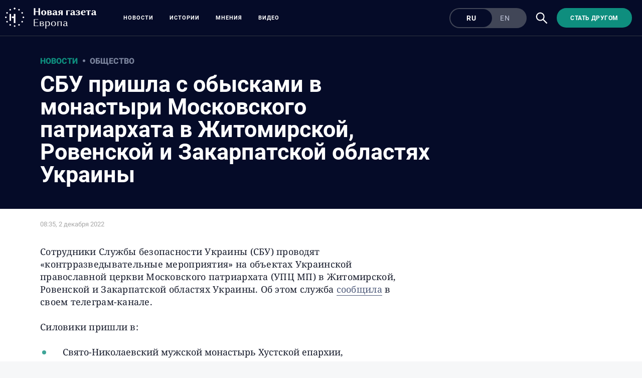

--- FILE ---
content_type: text/html; charset=utf-8
request_url: https://novayagazeta.eu/articles/2022/12/02/sbu-prishla-s-obyskami-v-monastyri-moskovskogo-patriarkhata-v-zhitomirskoi-rovenskoi-i-zakarpatskoi-oblastiakh-ukrainy-news
body_size: 12729
content:
<!DOCTYPE html>
<html itemscope="itemscope" itemtype="http://schema.org/WebSite" style="--appHeight:960px; --headerBottomPosition:60px;" xmlns="http://www.w3.org/1999/html"><head><script data-slug="2022/12/02/sbu-prishla-s-obyskami-v-monastyri-moskovskogo-patriarkhata-v-zhitomirskoi-rovenskoi-i-zakarpatskoi-oblastiakh-ukrainy-news" id="article-JSON-LD" type="application/ld+json">
    {
        "@context": "https://schema.org/",
        "@type": "NewsArticle",
        "mainEntityOfPage": {
            "@type": "WebPage",
            "@id": "https://novayagazeta.eu/articles/2022/12/02/sbu-prishla-s-obyskami-v-monastyri-moskovskogo-patriarkhata-v-zhitomirskoi-rovenskoi-i-zakarpatskoi-oblastiakh-ukrainy-news#article"
        },
        "headline": "СБУ пришла с обысками в монастыри Московского патриархата в Житомирской, Ровенской и Закарпатской областях Украины",
        "alternativeHeadline": "",
        "text": "Сотрудники Службы безопасности Украины (СБУ) проводят «контрразведывательные мероприятия» на объектах Украинской православной церкви Московского патриархата (УПЦ МП) в Житомирской, Ровенской и Закарпатской областях Украины. Об этом служба  сообщила  в своем телеграм-канале.",
		"keywords": "ng, сбу, Московский патриархат, обыски",
        "image": {
            "@type": "ImageObject",
            "url": "https://novayagazeta.eu/static/previews/2022/12/02/sbu-prishla-s-obyskami-v-monastyri-moskovskogo-patriarkhata-v-zhitomirskoi-rovenskoi-i-zakarpatskoi-oblastiakh-ukrainy-news.jpeg?v=0",
            "width": 1200,
            "height": 630
        },
        "author": {
            "@type": "Organization",
            "name": "Новая газета Европа",
            "url": "https://novayagazeta.eu"
        },
        "publisher": {
            "@type": "Organization",
            "name": "Новая газета Европа",
            "logo": {
                "@type": "ImageObject",
                "url": "https://novayagazeta.eu/logo_apple_touch_icon_europe.png",
                "width": 144,
                "height": 144
            }
        },
        "datePublished": "2022-12-02T08:35:00.000Z",
        "dateModified": "2022-12-02T08:35:00.000Z"
    }</script><title>СБУ пришла с обысками в монастыри Московского патриархата в Житомирской, Ровенской и Закарпатской областях Украины — Новая газета Европа</title><meta charset="utf-8"/><meta content="width=device-width,initial-scale=1" name="viewport"/><link href="https://novayagazeta.eu/feed/rss" rel="alternate" title="Новая газета Европа" type="application/rss+xml"/><link href="/favicon.ico" rel="icon"/><link href="/logo_apple_touch_icon_europe.png" rel="apple-touch-icon" sizes="180x180"/><link href="/favicon-europe-32x32.png" rel="icon" sizes="32x32" type="image/png"/><link href="/favicon-europe-16x16.png" rel="icon" sizes="16x16" type="image/png"/><link as="image" href="ic_mainLogo_europe_v3.svg" imagesizes="24x24" imagesrcset="/ic_mainLogo_europe_v3.svg" rel="preload" type="image/svg+xml"/><link as="image" href="ic_search_white_24dp_v3.svg" imagesizes="24x24" imagesrcset="/ic_search_white_24dp_v3.svg" rel="preload" type="image/svg+xml"/><link href="/manifest.json" rel="manifest"/><script>if("HyperRenderBot"!==window.navigator.userAgent){function gtag(){dataLayer.push(arguments)}!function(){var e=document.createElement("script");e.src="https://www.googletagmanager.com/gtag/js?id=G-EQTMJXQCWQ",e.defer=!0,document.head.appendChild(e)}(),window.dataLayer=window.dataLayer||[],gtag("js",new Date),gtag("config","G-EQTMJXQCWQ",{send_page_view:!1})}</script><script type="text/javascript">"HyperRenderBot"!==window.navigator.userAgent&&(!function(e,n){e[n]=e[n]||function(){(e[n].a=e[n].a||[]).push(arguments)},e[n].l=1*new Date}(window,"ym"),function(){var e=document.createElement("script");e.src="https://cdn.jsdelivr.net/npm/yandex-metrica-watch/tag.js",e.defer=!0,document.head.appendChild(e)}(),ym(88181985,"init",{clickmap:!0,trackLinks:!0,defer:!0,accurateTrackBounce:!0}))</script><noscript><div><img alt="" src="https://mc.yandex.ru/watch/88181985" style="position:absolute;left:-9999px"/></div></noscript><style>@font-face{font-family:Roboto;font-style:normal;font-weight:100;font-display:swap;src:url(/KFOkCnqEu92Fr1MmgVxMIzIFKw.woff2) format('woff2');unicode-range:U+0301,U+0400-045F,U+0490-0491,U+04B0-04B1,U+2116}@font-face{font-family:Roboto;font-style:normal;font-weight:100;font-display:swap;src:url(/KFOkCnqEu92Fr1MmgVxIIzIXKMny.woff2) format('woff2');unicode-range:U+0000-00FF,U+0131,U+0152-0153,U+02BB-02BC,U+02C6,U+02DA,U+02DC,U+2000-206F,U+2074,U+20AC,U+2122,U+2191,U+2193,U+2212,U+2215,U+FEFF,U+FFFD}@font-face{font-family:Roboto;font-style:normal;font-weight:300;font-display:swap;src:url(/KFOlCnqEu92Fr1MmSU5fABc4EsA.woff2) format('woff2');unicode-range:U+0301,U+0400-045F,U+0490-0491,U+04B0-04B1,U+2116}@font-face{font-family:Roboto;font-style:normal;font-weight:300;font-display:swap;src:url(/KFOlCnqEu92Fr1MmSU5fBBc4.woff2) format('woff2');unicode-range:U+0000-00FF,U+0131,U+0152-0153,U+02BB-02BC,U+02C6,U+02DA,U+02DC,U+0304,U+0308,U+0329,U+2000-206F,U+2074,U+20AC,U+2122,U+2191,U+2193,U+2212,U+2215,U+FEFF,U+FFFD}@font-face{font-family:Roboto;font-style:normal;font-weight:400;font-display:swap;src:url(/KFOmCnqEu92Fr1Mu5mxKKTU1Kvnz.woff2) format('woff2');unicode-range:U+0400-045F,U+0490-0491,U+04B0-04B1,U+2116}@font-face{font-family:Roboto;font-style:normal;font-weight:400;font-display:swap;src:url(/KFOmCnqEu92Fr1Mu4mxKKTU1Kg.woff2) format('woff2');unicode-range:U+0000-00FF,U+0131,U+0152-0153,U+02BB-02BC,U+02C6,U+02DA,U+02DC,U+2000-206F,U+2074,U+20AC,U+2122,U+2191,U+2193,U+2212,U+2215,U+FEFF,U+FFFD}@font-face{font-family:Roboto;font-style:normal;font-weight:500;font-display:swap;src:url(/KFOlCnqEu92Fr1MmEU9fABc4AMP6lbBP.woff2) format('woff2');unicode-range:U+0400-045F,U+0490-0491,U+04B0-04B1,U+2116}@font-face{font-family:Roboto;font-style:normal;font-weight:500;font-display:swap;src:url(/KFOlCnqEu92Fr1MmEU9fBBc4AMP6lQ.woff2) format('woff2');unicode-range:U+0000-00FF,U+0131,U+0152-0153,U+02BB-02BC,U+02C6,U+02DA,U+02DC,U+2000-206F,U+2074,U+20AC,U+2122,U+2191,U+2193,U+2212,U+2215,U+FEFF,U+FFFD}@font-face{font-family:Roboto;font-style:normal;font-weight:700;font-display:swap;src:url(/KFOlCnqEu92Fr1MmWUlfABc4EsA.woff2) format('woff2');unicode-range:U+0301,U+0400-045F,U+0490-0491,U+04B0-04B1,U+2116}@font-face{font-family:Roboto;font-style:normal;font-weight:700;font-display:swap;src:url(/KFOlCnqEu92Fr1MmWUlfBBc4.woff2) format('woff2');unicode-range:U+0000-00FF,U+0131,U+0152-0153,U+02BB-02BC,U+02C6,U+02DA,U+02DC,U+0304,U+0308,U+0329,U+2000-206F,U+2074,U+20AC,U+2122,U+2191,U+2193,U+2212,U+2215,U+FEFF,U+FFFD}@font-face{font-family:Roboto;font-style:normal;font-weight:900;font-display:swap;src:url(/KFOlCnqEu92Fr1MmYUtfABc4AMP6lbBP.woff2) format('woff2');unicode-range:U+0400-045F,U+0490-0491,U+04B0-04B1,U+2116}@font-face{font-family:Roboto;font-style:normal;font-weight:900;font-display:swap;src:url(/KFOlCnqEu92Fr1MmYUtfBBc4AMP6lQ.woff2) format('woff2');unicode-range:U+0000-00FF,U+0131,U+0152-0153,U+02BB-02BC,U+02C6,U+02DA,U+02DC,U+2000-206F,U+2074,U+20AC,U+2122,U+2191,U+2193,U+2212,U+2215,U+FEFF,U+FFFD}</style><link as="font" crossorigin="anonymous" href="/KFOlCnqEu92Fr1MmYUtfBBc4AMP6lQ.woff2" rel="preload" type="font/woff2"/><link as="font" crossorigin="anonymous" href="/KFOlCnqEu92Fr1MmSU5fABc4EsA.woff2" rel="preload" type="font/woff2"/><link as="font" crossorigin="anonymous" href="/KFOkCnqEu92Fr1MmgVxMIzIFKw.woff2" rel="preload" type="font/woff2"/><link as="font" crossorigin="anonymous" href="/KFOlCnqEu92Fr1MmWUlfABc4EsA.woff2" rel="preload" type="font/woff2"/><link as="font" crossorigin="anonymous" href="/KFOlCnqEu92Fr1MmSU5fBBc4.woff2" rel="preload" type="font/woff2"/><link as="font" crossorigin="anonymous" href="/KFOlCnqEu92Fr1MmYUtfABc4AMP6lbBP.woff2" rel="preload" type="font/woff2"/><link as="font" crossorigin="anonymous" href="/KFOlCnqEu92Fr1MmWUlfBBc4.woff2" rel="preload" type="font/woff2"/><link as="font" crossorigin="anonymous" href="/KFOlCnqEu92Fr1MmEU9fBBc4AMP6lQ.woff2" rel="preload" type="font/woff2"/><link as="font" crossorigin="anonymous" href="/KFOlCnqEu92Fr1MmEU9fABc4AMP6lbBP.woff2" rel="preload" type="font/woff2"/><link as="font" crossorigin="anonymous" href="/KFOmCnqEu92Fr1Mu4mxKKTU1Kg.woff2" rel="preload" type="font/woff2"/><link as="font" crossorigin="anonymous" href="/KFOmCnqEu92Fr1Mu5mxKKTU1Kvnz.woff2" rel="preload" type="font/woff2"/><link as="font" crossorigin="anonymous" href="/KFOkCnqEu92Fr1MmgVxIIzIXKMny.woff2" rel="preload" type="font/woff2"/><meta content="index,follow" name="robots"/><meta content="#ffffff" name="theme-color"/><meta content="summary_large_image" name="twitter:card"/><meta content="@novayagazeta_eu" name="twitter:site"/><meta content="@novayagazeta_eu" name="twitter:creator"/><meta content="no-referrer-when-downgrade" name="referrer"/><meta content="#ffffff" name="msapplication-TileColor"/><meta content="/logo_apple_touch_icon_europe.png" name="msapplication-TileImage"/><style>body{margin:0 auto}</style><script>window.yaContextCb=window.yaContextCb||[]</script><link href="/static/css/main.s531dwio9h.cb3c51a7.chunk.css" rel="stylesheet"/><script defer="defer" src="/static/js/client.s531dwio9h.8285c9a5.chunk.js"></script><style data-emotion="css" data-s=""></style><link as="font" crossorigin="anonymous" data-react-helmet="true" href="/RobotoFlex-VariableFont_GRAD,XTRA,YOPQ,YTAS,YTDE,YTFI,YTLC,YTUC,opsz,slnt,wdth,wght.woff2" rel="preload" type="font/woff2"/><link as="font" crossorigin="anonymous" data-react-helmet="true" href="/ga6faw1J5X9T9RW6j9bNfFIMZhhWnFTyNZIQD1-_P3vct-FG.woff2" rel="preload" type="font/woff2"/><link as="font" crossorigin="anonymous" data-react-helmet="true" href="/ga6faw1J5X9T9RW6j9bNfFIMZhhWnFTyNZIQD1-_P3_ctw.woff2" rel="preload" type="font/woff2"/><link as="font" crossorigin="anonymous" data-react-helmet="true" href="/ga6daw1J5X9T9RW6j9bNVls-hfgvz8JcMofYTYf0D33Esw.woff2" rel="preload" type="font/woff2"/><link as="font" crossorigin="anonymous" data-react-helmet="true" href="/ga6daw1J5X9T9RW6j9bNVls-hfgvz8JcMofYTYf3D33Esw.woff2" rel="preload" type="font/woff2"/><link as="font" crossorigin="anonymous" data-react-helmet="true" href="/ga6faw1J5X9T9RW6j9bNfFIMZhhWnFTyNZIQD1-_P3Lct-FG.woff2" rel="preload" type="font/woff2"/><link as="font" crossorigin="anonymous" data-react-helmet="true" href="/ga6faw1J5X9T9RW6j9bNfFIMZhhWnFTyNZIQD1-_P3Hct-FG.woff2" rel="preload" type="font/woff2"/><link as="font" crossorigin="anonymous" data-react-helmet="true" href="/ga6Kaw1J5X9T9RW6j9bNfFImbjC7XsdBMr8R.woff2" rel="preload" type="font/woff2"/><link as="font" crossorigin="anonymous" data-react-helmet="true" href="/ga6Kaw1J5X9T9RW6j9bNfFImajC7XsdBMg.woff2" rel="preload" type="font/woff2"/><link as="font" crossorigin="anonymous" data-react-helmet="true" href="/ga6Iaw1J5X9T9RW6j9bNfFMWaDq8fMVxMw.woff2" rel="preload" type="font/woff2"/><link as="font" crossorigin="anonymous" data-react-helmet="true" href="/ga6Iaw1J5X9T9RW6j9bNfFcWaDq8fMU.woff2" rel="preload" type="font/woff2"/><link as="font" crossorigin="anonymous" data-react-helmet="true" href="/ga6Law1J5X9T9RW6j9bNdOwzfROece9LOocoDg.woff2" rel="preload" type="font/woff2"/><link as="font" crossorigin="anonymous" data-react-helmet="true" href="/ga6Law1J5X9T9RW6j9bNdOwzfReece9LOoc.woff2" rel="preload" type="font/woff2"/><style data-react-helmet="true" suppresshydrationwarning="true">
          /* cyrillic */
          @font-face {
            font-family: 'Roboto Flex';
            font-style: normal;
            font-weight: 100 1000;
            font-stretch: 100%;
            font-display: swap;
            src: url(/RobotoFlex-VariableFont_GRAD,XTRA,YOPQ,YTAS,YTDE,YTFI,YTLC,YTUC,opsz,slnt,wdth,wght.woff2) format('woff2');
            unicode-range: U+0301, U+0400-045F, U+0490-0491, U+04B0-04B1, U+2116;
          }
          /* latin */
          @font-face {
            font-family: 'Roboto Flex';
            font-style: normal;
            font-weight: 100 1000;
            font-stretch: 100%;
            font-display: swap;
            src: url(/RobotoFlex-VariableFont_GRAD,XTRA,YOPQ,YTAS,YTDE,YTFI,YTLC,YTUC,opsz,slnt,wdth,wght.woff2) format('woff2');
            unicode-range: U+0000-00FF, U+0131, U+0152-0153, U+02BB-02BC, U+02C6, U+02DA, U+02DC, U+0304, U+0308, U+0329, U+2000-206F, U+2074, U+20AC, U+2122, U+2191, U+2193, U+2212, U+2215, U+FEFF, U+FFFD;
          }
			</style><style data-react-helmet="true">
                    /* cyrillic-ext */
                    @font-face {
                      font-family: 'Noto Serif';
                      font-style: italic;
                      font-weight: 400;
                      font-stretch: 100%;
                      src: url(/ga6faw1J5X9T9RW6j9bNfFIMZhhWnFTyNZIQD1-_P3Lct-FG.woff2) format('woff2');
                      unicode-range: U+0460-052F, U+1C80-1C88, U+20B4, U+2DE0-2DFF, U+A640-A69F, U+FE2E-FE2F;
                    }
                    /* cyrillic */
                    @font-face {
                      font-family: 'Noto Serif';
                      font-style: italic;
                      font-weight: 400;
                      font-display: swap;
                      src: url(/ga6Kaw1J5X9T9RW6j9bNfFImbjC7XsdBMr8R.woff2) format('woff2');
                      unicode-range: U+0400-045F, U+0490-0491, U+04B0-04B1, U+2116;
                    }
                    /* latin-ext */
                    @font-face {
                      font-family: 'Noto Serif';
                      font-style: italic;
                      font-weight: 400;
                      font-stretch: 100%;
                      src: url(/ga6faw1J5X9T9RW6j9bNfFIMZhhWnFTyNZIQD1-_P3Hct-FG.woff2) format('woff2');
                      unicode-range: U+0100-02AF, U+0304, U+0308, U+0329, U+1E00-1E9F, U+1EF2-1EFF, U+2020, U+20A0-20AB, U+20AD-20CF, U+2113, U+2C60-2C7F, U+A720-A7FF;
                    }
                
                    /* latin */
                    @font-face {
                      font-family: 'Noto Serif';
                      font-style: italic;
                      font-weight: 400;
                      font-display: swap;
                      src: url(/ga6Kaw1J5X9T9RW6j9bNfFImajC7XsdBMg.woff2) format('woff2');
                      unicode-range: U+0000-00FF, U+0131, U+0152-0153, U+02BB-02BC, U+02C6, U+02DA, U+02DC, U+2000-206F, U+2074, U+20AC, U+2122, U+2191, U+2193, U+2212, U+2215, U+FEFF, U+FFFD;
                    }
                    /* cyrillic-ext */
                    @font-face {
                      font-family: 'Noto Serif';
                      font-style: normal;
                      font-weight: 400;
                      font-stretch: 100%;
                      src: url(/ga6daw1J5X9T9RW6j9bNVls-hfgvz8JcMofYTYf3D33Esw.woff2) format('woff2');
                      unicode-range: U+0460-052F, U+1C80-1C88, U+20B4, U+2DE0-2DFF, U+A640-A69F, U+FE2E-FE2F;
                    }                
                    /* cyrillic */
                    @font-face {
                      font-family: 'Noto Serif';
                      font-style: normal;
                      font-weight: 400;
                      font-display: swap;
                      src: url(/ga6Iaw1J5X9T9RW6j9bNfFMWaDq8fMVxMw.woff2) format('woff2');
                      unicode-range: U+0400-045F, U+0490-0491, U+04B0-04B1, U+2116;
                    }
                    /* latin-ext */
                    @font-face {
                      font-family: 'Noto Serif';
                      font-style: normal;
                      font-weight: 400;
                      font-stretch: 100%;
                      src: url(/ga6daw1J5X9T9RW6j9bNVls-hfgvz8JcMofYTYf0D33Esw.woff2) format('woff2');
                      unicode-range: U+0100-02AF, U+0304, U+0308, U+0329, U+1E00-1E9F, U+1EF2-1EFF, U+2020, U+20A0-20AB, U+20AD-20CF, U+2113, U+2C60-2C7F, U+A720-A7FF;
                    }
                
                    /* latin */
                    @font-face {
                      font-family: 'Noto Serif';
                      font-style: normal;
                      font-weight: 400;
                      font-display: swap;
                      src: url(/ga6Iaw1J5X9T9RW6j9bNfFcWaDq8fMU.woff2) format('woff2');
                      unicode-range: U+0000-00FF, U+0131, U+0152-0153, U+02BB-02BC, U+02C6, U+02DA, U+02DC, U+2000-206F, U+2074, U+20AC, U+2122, U+2191, U+2193, U+2212, U+2215, U+FEFF, U+FFFD;
                    }
                    /* cyrillic */
                    @font-face {
                      font-family: 'Noto Serif';
                      font-style: italic;
                      font-weight: 700;
                      font-stretch: 100%;
                      src: url(/ga6faw1J5X9T9RW6j9bNfFIMZhhWnFTyNZIQD1-_P3vct-FG.woff2) format('woff2');
                      unicode-range: U+0301, U+0400-045F, U+0490-0491, U+04B0-04B1, U+2116;
                    }                
                    /* cyrillic */
                    @font-face {
                      font-family: 'Noto Serif';
                      font-style: normal;
                      font-weight: 700;
                      font-display: swap;
                      src: url(/ga6Law1J5X9T9RW6j9bNdOwzfROece9LOocoDg.woff2) format('woff2');
                      unicode-range: U+0400-045F, U+0490-0491, U+04B0-04B1, U+2116;
                    }
                    /* latin */
                    @font-face {
                      font-family: 'Noto Serif';
                      font-style: italic;
                      font-weight: 700;
                      font-stretch: 100%;
                      src: url(/ga6faw1J5X9T9RW6j9bNfFIMZhhWnFTyNZIQD1-_P3_ctw.woff2) format('woff2');
                      unicode-range: U+0000-00FF, U+0131, U+0152-0153, U+02BB-02BC, U+02C6, U+02DA, U+02DC, U+0304, U+0308, U+0329, U+2000-206F, U+2074, U+20AC, U+2122, U+2191, U+2193, U+2212, U+2215, U+FEFF, U+FFFD;
                    }
                
                    /* latin */
                    @font-face {
                      font-family: 'Noto Serif';
                      font-style: normal;
                      font-weight: 700;
                      font-display: swap;
                      src: url(/ga6Law1J5X9T9RW6j9bNdOwzfReece9LOoc.woff2) format('woff2');
                      unicode-range: U+0000-00FF, U+0131, U+0152-0153, U+02BB-02BC, U+02C6, U+02DA, U+02DC, U+2000-206F, U+2074, U+20AC, U+2122, U+2191, U+2193, U+2212, U+2215, U+FEFF, U+FFFD;
                    }
                    </style><link href="/static/css/575.s531dwio9h.b5b6b876.chunk.css" rel="stylesheet" type="text/css"/><link href="/static/css/4.s531dwio9h.ecd9bfb3.chunk.css" rel="stylesheet" type="text/css"/><link href="/static/css/71.s531dwio9h.9584440a.chunk.css" rel="stylesheet" type="text/css"/><link data-react-helmet="true" href="https://novayagazeta.eu/static/previews/2022/12/02/sbu-prishla-s-obyskami-v-monastyri-moskovskogo-patriarkhata-v-zhitomirskoi-rovenskoi-i-zakarpatskoi-oblastiakh-ukrainy-news.jpeg?v=0" rel="image_src"/><link data-react-helmet="true" href="https://novayagazeta.eu/articles/2022/12/02/sbu-prishla-s-obyskami-v-monastyri-moskovskogo-patriarkhata-v-zhitomirskoi-rovenskoi-i-zakarpatskoi-oblastiakh-ukrainy-news" hreflang="ru" rel="alternate"/><link data-react-helmet="true" href="https://novayagazeta.eu/amp/articles/2022/12/02/sbu-prishla-s-obyskami-v-monastyri-moskovskogo-patriarkhata-v-zhitomirskoi-rovenskoi-i-zakarpatskoi-oblastiakh-ukrainy-news" rel="amphtml"/><link data-react-helmet="true" href="https://novayagazeta.eu/articles/2022/12/02/sbu-prishla-s-obyskami-v-monastyri-moskovskogo-patriarkhata-v-zhitomirskoi-rovenskoi-i-zakarpatskoi-oblastiakh-ukrainy-news" rel="canonical"/><meta content="Новая газета Европа" data-react-helmet="true" property="og:site_name"/><meta content="ru_RU" data-react-helmet="true" property="og:locale"/><meta content="ru" data-react-helmet="true" http-equiv="Content-language"/><meta content="article" data-react-helmet="true" property="og:type"/><meta content="https://novayagazeta.eu/static/previews/2022/12/02/sbu-prishla-s-obyskami-v-monastyri-moskovskogo-patriarkhata-v-zhitomirskoi-rovenskoi-i-zakarpatskoi-oblastiakh-ukrainy-news.jpeg?v=0" data-react-helmet="true" itemprop="image"/><meta content="https://novayagazeta.eu/static/previews/2022/12/02/sbu-prishla-s-obyskami-v-monastyri-moskovskogo-patriarkhata-v-zhitomirskoi-rovenskoi-i-zakarpatskoi-oblastiakh-ukrainy-news.jpeg?v=0" data-react-helmet="true" name="twitter:image"/><meta content="https://novayagazeta.eu/static/previews/2022/12/02/sbu-prishla-s-obyskami-v-monastyri-moskovskogo-patriarkhata-v-zhitomirskoi-rovenskoi-i-zakarpatskoi-oblastiakh-ukrainy-news.jpeg?v=0" data-react-helmet="true" property="og:image"/><meta content="1200" data-react-helmet="true" property="og:image:width"/><meta content="630" data-react-helmet="true" property="og:image:height"/><meta content="СБУ пришла с обысками в монастыри Московского патриархата в Житомирской, Ровенской и Закарпатской областях Украины — Новая газета Европа" data-react-helmet="true" property="og:long_title"/><meta content="СБУ пришла с обысками в монастыри Московского патриархата в Житомирской, Ровенской и Закарпатской областях Украины — Новая газета Европа" data-react-helmet="true" name="twitter:title"/><meta content="СБУ пришла с обысками в монастыри Московского патриархата в Житомирской, Ровенской и Закарпатской областях Украины — Новая газета Европа" data-react-helmet="true" property="og:title"/><meta content="Сотрудники Службы безопасности Украины (СБУ) проводят «контрразведывательные мероприятия» на объектах Украинской православной церкви Московского патриархата (УПЦ МП) в Житомирской, Ровенской и Закарпатской областях Украины. Об этом служба  сообщила  в своем телеграм-канале." data-react-helmet="true" name="twitter:description"/><meta content="Сотрудники Службы безопасности Украины (СБУ) проводят «контрразведывательные мероприятия» на объектах Украинской православной церкви Московского патриархата (УПЦ МП) в Житомирской, Ровенской и Закарпатской областях Украины. Об этом служба  сообщила  в своем телеграм-канале." data-react-helmet="true" name="description"/><meta content="Сотрудники Службы безопасности Украины (СБУ) проводят «контрразведывательные мероприятия» на объектах Украинской православной церкви Московского патриархата (УПЦ МП) в Житомирской, Ровенской и Закарпатской областях Украины. Об этом служба  сообщила  в своем телеграм-канале." data-react-helmet="true" property="og:description"/><meta content="https://novayagazeta.eu/articles/2022/12/02/sbu-prishla-s-obyskami-v-monastyri-moskovskogo-patriarkhata-v-zhitomirskoi-rovenskoi-i-zakarpatskoi-oblastiakh-ukrainy-news" data-react-helmet="true" property="og:url"/><meta content="https://novayagazeta.eu/articles/2022/12/02/sbu-prishla-s-obyskami-v-monastyri-moskovskogo-patriarkhata-v-zhitomirskoi-rovenskoi-i-zakarpatskoi-oblastiakh-ukrainy-news" data-react-helmet="true" name="url"/><meta content="https://novayagazeta.eu/articles/2022/12/02/sbu-prishla-s-obyskami-v-monastyri-moskovskogo-patriarkhata-v-zhitomirskoi-rovenskoi-i-zakarpatskoi-oblastiakh-ukrainy-news" data-react-helmet="true" name="identifier-URL"/><meta content="ng, сбу, Московский патриархат, обыски" data-react-helmet="true" name="keywords"/><meta content="1669970100000" data-react-helmet="true" property="article:published_time"/><meta content="Новости" data-react-helmet="true" name="genre"/><style type="text/css">.transform-component-module_wrapper__7HFJe {
  position: relative;
  width: -moz-fit-content;
  width: fit-content;
  height: -moz-fit-content;
  height: fit-content;
  overflow: hidden;
  -webkit-touch-callout: none; /* iOS Safari */
  -webkit-user-select: none; /* Safari */
  -khtml-user-select: none; /* Konqueror HTML */
  -moz-user-select: none; /* Firefox */
  -ms-user-select: none; /* Internet Explorer/Edge */
  user-select: none;
  margin: 0;
  padding: 0;
}
.transform-component-module_content__uCDPE {
  display: flex;
  flex-wrap: wrap;
  width: -moz-fit-content;
  width: fit-content;
  height: -moz-fit-content;
  height: fit-content;
  margin: 0;
  padding: 0;
  transform-origin: 0% 0%;
}
.transform-component-module_content__uCDPE img {
  pointer-events: none;
}
</style></head><body><script id="__SERVER_DATA__" type="application/json">%7B%22mutations%22%3A%5B%5D%2C%22queries%22%3A%5B%7B%22state%22%3A%7B%22data%22%3A%7B%7D%2C%22dataUpdateCount%22%3A1%2C%22dataUpdatedAt%22%3A1767370345098%2C%22error%22%3Anull%2C%22errorUpdateCount%22%3A0%2C%22errorUpdatedAt%22%3A0%2C%22fetchFailureCount%22%3A0%2C%22fetchFailureReason%22%3Anull%2C%22fetchMeta%22%3Anull%2C%22isInvalidated%22%3Afalse%2C%22status%22%3A%22success%22%2C%22fetchStatus%22%3A%22idle%22%7D%2C%22queryKey%22%3A%5B%22meta%22%5D%2C%22queryHash%22%3A%22%5B%5C%22meta%5C%22%5D%22%7D%2C%7B%22state%22%3A%7B%22data%22%3A%7B%22title%22%3A%22%3Cp%3E%D0%A1%D0%91%D0%A3%20%D0%BF%D1%80%D0%B8%D1%88%D0%BB%D0%B0%20%D1%81%20%D0%BE%D0%B1%D1%8B%D1%81%D0%BA%D0%B0%D0%BC%D0%B8%20%D0%B2%20%D0%BC%D0%BE%D0%BD%D0%B0%D1%81%D1%82%D1%8B%D1%80%D0%B8%20%D0%9C%D0%BE%D1%81%D0%BA%D0%BE%D0%B2%D1%81%D0%BA%D0%BE%D0%B3%D0%BE%20%D0%BF%D0%B0%D1%82%D1%80%D0%B8%D0%B0%D1%80%D1%85%D0%B0%D1%82%D0%B0%20%D0%B2%20%D0%96%D0%B8%D1%82%D0%BE%D0%BC%D0%B8%D1%80%D1%81%D0%BA%D0%BE%D0%B9%2C%20%D0%A0%D0%BE%D0%B2%D0%B5%D0%BD%D1%81%D0%BA%D0%BE%D0%B9%20%D0%B8%20%D0%97%D0%B0%D0%BA%D0%B0%D1%80%D0%BF%D0%B0%D1%82%D1%81%D0%BA%D0%BE%D0%B9%20%D0%BE%D0%B1%D0%BB%D0%B0%D1%81%D1%82%D1%8F%D1%85%20%D0%A3%D0%BA%D1%80%D0%B0%D0%B8%D0%BD%D1%8B%3C%2Fp%3E%22%2C%22subtitle%22%3Anull%2C%22slug%22%3A%222022%2F12%2F02%2Fsbu-prishla-s-obyskami-v-monastyri-moskovskogo-patriarkhata-v-zhitomirskoi-rovenskoi-i-zakarpatskoi-oblastiakh-ukrainy-news%22%2C%22lang%22%3A%22ru%22%2C%22typeDisplayName%22%3A%22%D0%9D%D0%BE%D0%B2%D0%BE%D1%81%D1%82%D1%8C%22%2C%22version%22%3A0%2C%22titleSocial%22%3A%22%22%2C%22titlePictureOfTheDay%22%3A%22%22%2C%22subtitlePictureOfTheDay%22%3Anull%2C%22backgroundUrl%22%3Anull%2C%22previewUrl%22%3A%22https%3A%2F%2Fnovayagazeta.eu%2Fstatic%2Frecords%2Fb0e2b944332643fbb10a9acd64ce6218.webp%22%2C%22metaPreviewHeight%22%3A630%2C%22metaPreviewWidth%22%3A1200%2C%22previewCaption%22%3A%22%22%2C%22previewUrlSocial%22%3Anull%2C%22previewUrlAnimated%22%3A%22%22%2C%22lead%22%3A%22%22%2C%22typeId%22%3A%22novost%22%2C%22typeRubricId%22%3A%22obshhestvo%22%2C%22typeRubricDisplayName%22%3A%22%D0%9E%D0%B1%D1%89%D0%B5%D1%81%D1%82%D0%B2%D0%BE%22%2C%22typeGenreId%22%3A%22novosti%22%2C%22typeGenreDisplayName%22%3A%22%D0%9D%D0%BE%D0%B2%D0%BE%D1%81%D1%82%D0%B8%22%2C%22authors%22%3A%5B%5D%2C%22tags%22%3A%5B%22ng%22%2C%22%D1%81%D0%B1%D1%83%22%2C%22%D0%9C%D0%BE%D1%81%D0%BA%D0%BE%D0%B2%D1%81%D0%BA%D0%B8%D0%B9%20%D0%BF%D0%B0%D1%82%D1%80%D0%B8%D0%B0%D1%80%D1%85%D0%B0%D1%82%22%2C%22%D0%BE%D0%B1%D1%8B%D1%81%D0%BA%D0%B8%22%5D%2C%22podcastId%22%3Anull%2C%22newspaperReleaseId%22%3A%22%22%2C%22themesAttachedId%22%3A%5B%5D%2C%22themes%22%3A%5B%5D%2C%22partnersTitle%22%3Anull%2C%22flags%22%3A%5B%5D%2C%22isImportant%22%3Afalse%2C%22isActive%22%3Atrue%2C%22isPreviewHidden%22%3Atrue%2C%22isYandexZenHidden%22%3Atrue%2C%22isYandexNewsHidden%22%3Afalse%2C%22isAdHidden%22%3Afalse%2C%22customGenre%22%3Anull%2C%22body%22%3A%5B%7B%22type%22%3A%22text%22%2C%22data%22%3A%22%3Cp%3E%D0%A1%D0%BE%D1%82%D1%80%D1%83%D0%B4%D0%BD%D0%B8%D0%BA%D0%B8%20%D0%A1%D0%BB%D1%83%D0%B6%D0%B1%D1%8B%20%D0%B1%D0%B5%D0%B7%D0%BE%D0%BF%D0%B0%D1%81%D0%BD%D0%BE%D1%81%D1%82%D0%B8%20%D0%A3%D0%BA%D1%80%D0%B0%D0%B8%D0%BD%D1%8B%20(%D0%A1%D0%91%D0%A3)%20%D0%BF%D1%80%D0%BE%D0%B2%D0%BE%D0%B4%D1%8F%D1%82%20%C2%AB%D0%BA%D0%BE%D0%BD%D1%82%D1%80%D1%80%D0%B0%D0%B7%D0%B2%D0%B5%D0%B4%D1%8B%D0%B2%D0%B0%D1%82%D0%B5%D0%BB%D1%8C%D0%BD%D1%8B%D0%B5%20%D0%BC%D0%B5%D1%80%D0%BE%D0%BF%D1%80%D0%B8%D1%8F%D1%82%D0%B8%D1%8F%C2%BB%20%D0%BD%D0%B0%20%D0%BE%D0%B1%D1%8A%D0%B5%D0%BA%D1%82%D0%B0%D1%85%20%D0%A3%D0%BA%D1%80%D0%B0%D0%B8%D0%BD%D1%81%D0%BA%D0%BE%D0%B9%20%D0%BF%D1%80%D0%B0%D0%B2%D0%BE%D1%81%D0%BB%D0%B0%D0%B2%D0%BD%D0%BE%D0%B9%20%D1%86%D0%B5%D1%80%D0%BA%D0%B2%D0%B8%20%D0%9C%D0%BE%D1%81%D0%BA%D0%BE%D0%B2%D1%81%D0%BA%D0%BE%D0%B3%D0%BE%20%D0%BF%D0%B0%D1%82%D1%80%D0%B8%D0%B0%D1%80%D1%85%D0%B0%D1%82%D0%B0%20(%D0%A3%D0%9F%D0%A6%20%D0%9C%D0%9F)%20%D0%B2%20%D0%96%D0%B8%D1%82%D0%BE%D0%BC%D0%B8%D1%80%D1%81%D0%BA%D0%BE%D0%B9%2C%20%D0%A0%D0%BE%D0%B2%D0%B5%D0%BD%D1%81%D0%BA%D0%BE%D0%B9%20%D0%B8%20%D0%97%D0%B0%D0%BA%D0%B0%D1%80%D0%BF%D0%B0%D1%82%D1%81%D0%BA%D0%BE%D0%B9%20%D0%BE%D0%B1%D0%BB%D0%B0%D1%81%D1%82%D1%8F%D1%85%20%D0%A3%D0%BA%D1%80%D0%B0%D0%B8%D0%BD%D1%8B.%20%D0%9E%D0%B1%20%D1%8D%D1%82%D0%BE%D0%BC%20%D1%81%D0%BB%D1%83%D0%B6%D0%B1%D0%B0%20%3Ca%20href%3D%5C%22https%3A%2F%2Ft.me%2FSBUkr%2F6047%5C%22%3E%D1%81%D0%BE%D0%BE%D0%B1%D1%89%D0%B8%D0%BB%D0%B0%3C%2Fa%3E%20%D0%B2%20%D1%81%D0%B2%D0%BE%D0%B5%D0%BC%20%D1%82%D0%B5%D0%BB%D0%B5%D0%B3%D1%80%D0%B0%D0%BC-%D0%BA%D0%B0%D0%BD%D0%B0%D0%BB%D0%B5.%3C%2Fp%3E%5Cn%3Cp%3E%D0%A1%D0%B8%D0%BB%D0%BE%D0%B2%D0%B8%D0%BA%D0%B8%20%D0%BF%D1%80%D0%B8%D1%88%D0%BB%D0%B8%20%D0%B2%3A%3C%2Fp%3E%5Cn%3Cul%3E%5Cn%20%20%3Cli%3E%D0%A1%D0%B2%D1%8F%D1%82%D0%BE-%D0%9D%D0%B8%D0%BA%D0%BE%D0%BB%D0%B0%D0%B5%D0%B2%D1%81%D0%BA%D0%B8%D0%B9%20%D0%BC%D1%83%D0%B6%D1%81%D0%BA%D0%BE%D0%B9%20%D0%BC%D0%BE%D0%BD%D0%B0%D1%81%D1%82%D1%8B%D1%80%D1%8C%20%D0%A5%D1%83%D1%81%D1%82%D1%81%D0%BA%D0%BE%D0%B9%20%D0%B5%D0%BF%D0%B0%D1%80%D1%85%D0%B8%D0%B8%2C%26nbsp%3B%3C%2Fli%3E%5Cn%20%20%3Cli%3E%D0%A1%D0%B2%D1%8F%D1%82%D0%BE-%D0%90%D0%BD%D0%B0%D1%81%D1%82%D0%B0%D1%81%D0%B8%D0%B5%D0%B2%D1%81%D0%BA%D0%B8%D0%B9%20%D1%81%D1%82%D0%B0%D0%B2%D1%80%D0%BE%D0%BF%D0%B8%D0%B3%D0%B8%D0%B0%D0%BB%D1%8C%D0%BD%D1%8B%D0%B9%20%D0%B6%D0%B5%D0%BD%D1%81%D0%BA%D0%B8%D0%B9%20%D0%BC%D0%BE%D0%BD%D0%B0%D1%81%D1%82%D1%8B%D1%80%D1%8C%2C%26nbsp%3B%3C%2Fli%3E%5Cn%20%20%3Cli%3E%D0%A1%D0%B2%D1%8F%D1%82%D0%BE-%D0%90%D0%BD%D0%B0%D1%81%D1%82%D0%B0%D1%81%D0%B8%D0%B5%D0%B2%D1%81%D0%BA%D0%B8%D0%B9%20%D1%81%D1%82%D0%B0%D0%B2%D1%80%D0%BE%D0%BF%D0%B8%D0%B3%D0%B8%D0%B0%D0%BB%D1%8C%D0%BD%D1%8B%D0%B9%20%D0%B6%D0%B5%D0%BD%D1%81%D0%BA%D0%B8%D0%B9%20%D0%BC%D0%BE%D0%BD%D0%B0%D1%81%D1%82%D1%8B%D1%80%D1%8C%2C%26nbsp%3B%3C%2Fli%3E%5Cn%20%20%3Cli%3E%D0%A1%D1%82%D0%B0%D0%B2%D1%80%D0%BE%D0%BF%D0%B8%D0%B3%D0%B8%D0%B0%D0%BB%D1%8C%D0%BD%D1%8B%D0%B9%20%D0%B6%D0%B5%D0%BD%D1%81%D0%BA%D0%B8%D0%B9%20%D0%BC%D0%BE%D0%BD%D0%B0%D1%81%D1%82%D1%8B%D1%80%D1%8C%20%D0%B2%20%D1%87%D0%B5%D1%81%D1%82%D1%8C%20%D0%90%D1%84%D0%BE%D0%BD%D1%81%D0%BA%D0%BE%D0%B9%20%D0%B8%D0%BA%D0%BE%D0%BD%D1%8B%20%D0%91%D0%BE%D0%B6%D0%B8%D0%B5%D0%B9%20%D0%9C%D0%B0%D1%82%D0%B5%D1%80%D0%B8%2C%26nbsp%3B%3C%2Fli%3E%5Cn%20%20%3Cli%3E%D0%A0%D0%BE%D0%B2%D0%B5%D0%BD%D1%81%D0%BA%D0%BE-%D0%9E%D1%81%D1%82%D1%80%D0%BE%D0%B6%D1%81%D0%BA%D1%83%D1%8E%20%D0%B5%D0%BF%D0%B0%D1%80%D1%85%D0%B8%D1%8E%2C%26nbsp%3B%3C%2Fli%3E%5Cn%20%20%3Cli%3E%D0%93%D0%BE%D1%80%D0%BE%D0%B4%D0%BE%D0%BA%D1%81%D0%BA%D0%B8%D0%B9%20%D0%B6%D0%B5%D0%BD%D1%81%D0%BA%D0%B8%D0%B9%20%D0%BC%D0%BE%D0%BD%D0%B0%D1%81%D1%82%D1%8B%D1%80%D1%8C%2C%20%D0%A1%D0%B2%D1%8F%D1%82%D0%BE-%D0%93%D0%B5%D0%BE%D1%80%D0%B3%D0%B8%D0%B5%D0%B2%D1%81%D0%BA%D0%BE%D0%B5%20%D0%BF%D0%BE%D0%B4%D0%B2%D0%BE%D1%80%D1%8C%D0%B5%2C%26nbsp%3B%3C%2Fli%3E%5Cn%20%20%3Cli%3E%D0%A5%D1%80%D0%B0%D0%BC%20%D0%B2%D1%81%D0%B5%D1%85%20%D0%92%D0%BE%D0%BB%D1%8B%D0%BD%D1%81%D0%BA%D0%B8%D1%85%20%D0%A1%D0%B2%D1%8F%D1%82%D1%8B%D1%85%2C%26nbsp%3B%3C%2Fli%3E%5Cn%20%20%3Cli%3E%D0%A1%D0%B2%D1%8F%D1%82%D0%BE-%D0%92%D0%BE%D1%81%D0%BA%D1%80%D0%B5%D1%81%D0%B5%D0%BD%D1%81%D0%BA%D0%B8%D0%B9%20%D1%85%D1%80%D0%B0%D0%BC%2C%3C%2Fli%3E%5Cn%20%20%3Cli%3E%D0%A1%D0%B2%D1%8F%D1%82%D0%BE-%D0%A3%D1%81%D0%BF%D0%B5%D0%BD%D1%81%D0%BA%D0%B8%D0%B9%20%D1%85%D1%80%D0%B0%D0%BC.%3C%2Fli%3E%5Cn%3C%2Ful%3E%22%7D%2C%7B%22type%22%3A%22image%2Fsingle%22%2C%22data%22%3A%22%3Cp%3E%D0%A4%D0%BE%D1%82%D0%BE%3A%20%D0%A1%D0%91%D0%A3%20%2F%20%D1%82%D0%B5%D0%BB%D0%B5%D0%B3%D1%80%D0%B0%D0%BC-%D0%BA%D0%B0%D0%BD%D0%B0%D0%BB%3C%2Fp%3E%22%2C%22previewUrl%22%3A%22https%3A%2F%2Fnovayagazeta.eu%2Fstatic%2Frecords%2F918b6a1e5b4d4943a718c1a27849d55e.webp%22%2C%22wrap%22%3A%22-1%22%2C%22width%22%3A853%2C%22height%22%3A1280%7D%2C%7B%22type%22%3A%22text%22%2C%22data%22%3A%22%3Cp%3E%C2%AB%D0%9C%D0%B5%D1%80%D0%BE%D0%BF%D1%80%D0%B8%D1%8F%D1%82%D0%B8%D1%8F%20%D0%BF%D1%80%D0%BE%D0%B2%D0%BE%D0%B4%D1%8F%D1%82%D1%81%D1%8F%20%D1%81%D0%BE%D0%B2%D0%BC%D0%B5%D1%81%D1%82%D0%BD%D0%BE%20%D1%81%20%D0%9D%D0%B0%D1%86%D0%B8%D0%BE%D0%BD%D0%B0%D0%BB%D1%8C%D0%BD%D0%BE%D0%B9%20%D0%BF%D0%BE%D0%BB%D0%B8%D1%86%D0%B8%D0%B5%D0%B9%20%D0%B8%20%D0%9D%D0%B0%D1%86%D0%B8%D0%BE%D0%BD%D0%B0%D0%BB%D1%8C%D0%BD%D0%BE%D0%B9%20%D0%B3%D0%B2%D0%B0%D1%80%D0%B4%D0%B8%D0%B5%D0%B9%20%D0%B2%20%D1%80%D0%B0%D0%BC%D0%BA%D0%B0%D1%85%20%D1%81%D0%B8%D1%81%D1%82%D0%B5%D0%BC%D0%BD%D0%BE%D0%B9%20%D1%80%D0%B0%D0%B1%D0%BE%D1%82%D1%8B%20%D0%A1%D0%BB%D1%83%D0%B6%D0%B1%D1%8B%20%D0%B1%D0%B5%D0%B7%D0%BE%D0%BF%D0%B0%D1%81%D0%BD%D0%BE%D1%81%D1%82%D0%B8%20%D0%A3%D0%BA%D1%80%D0%B0%D0%B8%D0%BD%D1%8B%20%D0%BF%D0%BE%20%D0%BF%D1%80%D0%BE%D1%82%D0%B8%D0%B2%D0%BE%D0%B4%D0%B5%D0%B9%D1%81%D1%82%D0%B2%D0%B8%D1%8E%20%D0%BF%D0%BE%D0%B4%D1%80%D1%8B%D0%B2%D0%BD%D0%BE%D0%B9%20%D0%B4%D0%B5%D1%8F%D1%82%D0%B5%D0%BB%D1%8C%D0%BD%D0%BE%D1%81%D1%82%D0%B8%20%D1%80%D0%BE%D1%81%D1%81%D0%B8%D0%B9%D1%81%D0%BA%D0%B8%D1%85%20%D1%81%D0%BF%D0%B5%D1%86%D1%81%D0%BB%D1%83%D0%B6%D0%B1%20%D0%B2%20%D0%BD%D0%B0%D1%88%D0%B5%D0%BC%20%D0%B3%D0%BE%D1%81%D1%83%D0%B4%D0%B0%D1%80%D1%81%D1%82%D0%B2%D0%B5%C2%BB%2C%20%E2%80%94%20%D0%BE%D1%82%D1%87%D0%B8%D1%82%D0%B0%D0%BB%D0%B8%D1%81%D1%8C%20%D0%B2%20%D0%B2%D0%B5%D0%B4%D0%BE%D0%BC%D1%81%D1%82%D0%B2%D0%B5.%3C%2Fp%3E%22%7D%2C%7B%22type%22%3A%22image%2Fsingle%22%2C%22data%22%3A%22%3Cp%3E%D0%A4%D0%BE%D1%82%D0%BE%3A%20%D0%A1%D0%91%D0%A3%20%2F%20%D1%82%D0%B5%D0%BB%D0%B5%D0%B3%D1%80%D0%B0%D0%BC-%D0%BA%D0%B0%D0%BD%D0%B0%D0%BB%3C%2Fp%3E%22%2C%22previewUrl%22%3A%22https%3A%2F%2Fnovayagazeta.eu%2Fstatic%2Frecords%2F3ac0f0e2879f41faa3e0b4f5720c42b2.webp%22%2C%22wrap%22%3A%22-1%22%2C%22width%22%3A1200%2C%22height%22%3A799%7D%2C%7B%22type%22%3A%22text%22%2C%22data%22%3A%22%3Cp%3E%D0%92%20%D1%81%D0%BB%D1%83%D0%B6%D0%B1%D0%B5%20%D0%B4%D0%BE%D0%B1%D0%B0%D0%B2%D0%B8%D0%BB%D0%B8%2C%20%D1%87%D1%82%D0%BE%2C%20%C2%AB%D1%83%D1%87%D0%B8%D1%82%D1%8B%D0%B2%D0%B0%D1%8F%20%D0%B2%D0%BE%D0%BE%D1%80%D1%83%D0%B6%D0%B5%D0%BD%D0%BD%D1%83%D1%8E%20%D0%B0%D0%B3%D1%80%D0%B5%D1%81%D1%81%D0%B8%D1%8E%20%D0%A0%D0%A4%C2%BB%2C%20%D0%BC%D0%B5%D1%80%D0%BE%D0%BF%D1%80%D0%B8%D1%8F%D1%82%D0%B8%D1%8F%20%D0%BF%D1%80%D0%BE%D0%B2%D0%BE%D0%B4%D1%8F%D1%82%D1%81%D1%8F%20%D0%B2%20%D1%82%D0%BE%D0%BC%20%D1%87%D0%B8%D1%81%D0%BB%D0%B5%20%D0%B4%D0%BB%D1%8F%20%D0%BF%D1%80%D0%B5%D0%B4%D0%BE%D1%82%D0%B2%D1%80%D0%B0%D1%89%D0%B5%D0%BD%D0%B8%D1%8F%20%D0%B8%D1%81%D0%BF%D0%BE%D0%BB%D1%8C%D0%B7%D0%BE%D0%B2%D0%B0%D0%BD%D0%B8%D1%8F%20%D1%80%D0%B5%D0%BB%D0%B8%D0%B3%D0%B8%D0%BE%D0%B7%D0%BD%D1%8B%D1%85%20%D0%BE%D0%B1%D1%89%D0%B8%D0%BD%20%D0%B2%20%D0%BA%D0%B0%D1%87%D0%B5%D1%81%D1%82%D0%B2%D0%B5%20%D1%8F%D1%87%D0%B5%D0%B9%D0%BA%D0%B8%20%C2%AB%D1%80%D1%83%D1%81%D1%81%D0%BA%D0%BE%D0%B3%D0%BE%20%D0%BC%D0%B8%D1%80%D0%B0%C2%BB%20%D0%B8%20%D0%B7%D0%B0%D1%89%D0%B8%D1%82%D1%8B%20%D0%BD%D0%B0%D1%81%D0%B5%D0%BB%D0%B5%D0%BD%D0%B8%D1%8F%20%D0%BE%D1%82%20%D0%BF%D1%80%D0%BE%D0%B2%D0%BE%D0%BA%D0%B0%D1%86%D0%B8%D0%B9%20%D0%B8%20%D1%82%D0%B5%D1%80%D1%80%D0%BE%D1%80%D0%B8%D1%81%D1%82%D0%B8%D1%87%D0%B5%D1%81%D0%BA%D0%B8%D1%85%20%D0%B0%D0%BA%D1%82%D0%BE%D0%B2.%26nbsp%3B%3C%2Fp%3E%5Cn%3Cp%3E%D0%9F%D1%80%D0%B0%D0%B2%D0%BE%D0%BE%D1%85%D1%80%D0%B0%D0%BD%D0%B8%D1%82%D0%B5%D0%BB%D0%B8%20%D0%BF%D1%80%D0%B8%20%D1%83%D1%87%D0%B0%D1%81%D1%82%D0%B8%D0%B8%20%D0%BF%D1%80%D0%B5%D0%B4%D1%81%D1%82%D0%B0%D0%B2%D0%B8%D1%82%D0%B5%D0%BB%D0%B5%D0%B9%20%D1%86%D0%B5%D1%80%D0%BA%D0%B2%D0%B8%20%D0%BF%D1%80%D0%BE%D0%B2%D0%BE%D0%B4%D1%8F%D1%82%20%D0%BE%D1%81%D0%BC%D0%BE%D1%82%D1%80%20%D1%82%D0%B5%D1%80%D1%80%D0%B8%D1%82%D0%BE%D1%80%D0%B8%D0%B8%20%D0%B8%20%D0%BF%D0%BE%D0%BC%D0%B5%D1%89%D0%B5%D0%BD%D0%B8%D0%B9%20%C2%AB%D0%B4%D0%BB%D1%8F%20%D0%B2%D1%8B%D1%8F%D0%B2%D0%BB%D0%B5%D0%BD%D0%B8%D1%8F%20%D0%BB%D0%B8%D1%86%2C%20%D0%BF%D1%80%D0%B8%D1%87%D0%B0%D1%81%D1%82%D0%BD%D1%8B%D1%85%20%D0%BA%20%D0%BF%D1%80%D0%BE%D1%82%D0%B8%D0%B2%D0%BE%D0%BF%D1%80%D0%B0%D0%B2%D0%BD%D0%BE%D0%B9%20%D0%B4%D0%B5%D1%8F%D1%82%D0%B5%D0%BB%D1%8C%D0%BD%D0%BE%D1%81%D1%82%D0%B8%20%D0%B2%20%D1%83%D1%89%D0%B5%D1%80%D0%B1%20%D0%B3%D0%BE%D1%81%D1%83%D0%B4%D0%B0%D1%80%D1%81%D1%82%D0%B2%D0%B5%D0%BD%D0%BD%D0%BE%D0%BC%D1%83%20%D1%81%D1%83%D0%B2%D0%B5%D1%80%D0%B5%D0%BD%D0%B8%D1%82%D0%B5%D1%82%D1%83%20%D0%A3%D0%BA%D1%80%D0%B0%D0%B8%D0%BD%D1%8B%20%D0%B8%20%D0%BF%D1%80%D0%B5%D0%B4%D0%BC%D0%B5%D1%82%D0%BE%D0%B2%2C%20%D0%B7%D0%B0%D0%BF%D1%80%D0%B5%D1%89%D0%B5%D0%BD%D0%BD%D1%8B%D1%85%20%D0%BA%20%D0%BE%D0%B1%D1%80%D0%B0%D1%89%D0%B5%D0%BD%D0%B8%D1%8E%C2%BB%2C%20%D0%BE%D1%82%D1%87%D0%B8%D1%82%D0%B0%D0%BB%D0%B8%D1%81%D1%8C%20%D0%B2%20%D1%81%D0%BB%D1%83%D0%B6%D0%B1%D0%B5.%3C%2Fp%3E%22%7D%2C%7B%22type%22%3A%22image%2Fsingle%22%2C%22data%22%3A%22%3Cp%3E%D0%A4%D0%BE%D1%82%D0%BE%3A%20%D0%A1%D0%91%D0%A3%20%2F%20%D1%82%D0%B5%D0%BB%D0%B5%D0%B3%D1%80%D0%B0%D0%BC-%D0%BA%D0%B0%D0%BD%D0%B0%D0%BB%3C%2Fp%3E%22%2C%22previewUrl%22%3A%22https%3A%2F%2Fnovayagazeta.eu%2Fstatic%2Frecords%2F851f19ec2af0464382151447eb53e31c.webp%22%2C%22wrap%22%3A%22-1%22%2C%22width%22%3A853%2C%22height%22%3A1280%7D%2C%7B%22type%22%3A%22text%22%2C%22data%22%3A%22%3Cp%3E%D0%A0%D0%B0%D0%BD%D0%B5%D0%B5%20%D0%A1%D0%91%D0%A3%20%3Ca%20href%3D%5C%22https%3A%2F%2Fnovayagazeta.eu%2Farticles%2F2022%2F11%2F26%2Fsbu-provela-obysk-u-episkopa-ternopolskoi-eparkhii-upts-moskovskogo-patriarkhata-news%5C%22%20rel%3D%5C%22noopener%5C%22%20target%3D%5C%22_blank%5C%22%3E%D0%BF%D1%80%D0%BE%D0%B2%D0%B5%D0%BB%D0%B0%3C%2Fa%3E%20%D0%BD%D0%B5%D1%81%D0%BA%D0%BE%D0%BB%D1%8C%D0%BA%D0%BE%20%D0%BE%D0%B1%D1%8B%D1%81%D0%BA%D0%BE%D0%B2%20%D0%B2%20%D0%B5%D0%BF%D0%B0%D1%80%D1%85%D0%B8%D1%8F%D1%85%20%D0%A3%D0%9F%D0%A6%20%D0%9C%D0%BE%D1%81%D0%BA%D0%BE%D0%B2%D1%81%D0%BA%D0%BE%D0%B3%D0%BE%20%D0%BF%D0%B0%D1%82%D1%80%D0%B8%D0%B0%D1%80%D1%85%D0%B0%D1%82%D0%B0.%20%D0%92%20%D1%87%D0%B0%D1%81%D1%82%D0%BD%D0%BE%D1%81%D1%82%D0%B8%2C%20%D1%81%D0%B8%D0%BB%D0%BE%D0%B2%D0%B8%D0%BA%D0%B8%20%D0%BF%D1%80%D0%B8%D1%85%D0%BE%D0%B4%D0%B8%D0%BB%D0%B8%20%D0%B2%20%D0%9A%D0%B8%D0%B5%D0%B2%D0%BE-%D0%9F%D0%B5%D1%87%D0%B5%D1%80%D1%81%D0%BA%D1%83%D1%8E%20%D0%9B%D0%B0%D0%B2%D1%80%D1%83%2C%20%D0%B2%20%D0%A1%D0%B0%D1%80%D0%BD%D0%B5%D0%BD%D1%81%D0%BA%D1%83%D1%8E%20%D0%B5%D0%BF%D0%B0%D1%80%D1%85%D0%B8%D1%8E%2C%20%D0%A2%D0%B5%D1%80%D0%BD%D0%BE%D0%BF%D0%BE%D0%BB%D1%8C%D1%81%D0%BA%D1%83%D1%8E%20%D0%B5%D0%BF%D0%B0%D1%80%D1%85%D0%B8%D1%8E%2C%20%D0%B0%20%D1%82%D0%B0%D0%BA%D0%B6%D0%B5%20%D0%B2%20%D0%9A%D0%B8%D1%80%D0%B8%D0%BB%D0%BB%D0%BE-%D0%9C%D0%B5%D1%84%D0%BE%D0%B4%D0%B8%D0%B5%D0%B2%D1%81%D0%BA%D0%B8%D0%B9%20%D0%B6%D0%B5%D0%BD%D1%81%D0%BA%D0%B8%D0%B9%20%3Ca%20href%3D%5C%22https%3A%2F%2Fnovayagazeta.eu%2Farticles%2F2022%2F11%2F30%2Fsbu-prishla-s-obyskami-v-pravoslavnyi-zhenskii-monastyr-moskovskogo-patriarkhata-v-zakarpatskoi-oblasti-news%5C%22%3E%D0%BC%D0%BE%D0%BD%D0%B0%D1%81%D1%82%D1%8B%D1%80%D1%8C%3C%2Fa%3E%20%D0%B2%20%D1%81%D0%B5%D0%BB%D0%B5%20%D0%94%D1%80%D0%B0%D1%87%D0%B8%D0%BD%D0%BE%20%D0%97%D0%B0%D0%BA%D0%B0%D1%80%D0%BF%D0%B0%D1%82%D1%81%D0%BA%D0%BE%D0%B9%20%D0%BE%D0%B1%D0%BB%D0%B0%D1%81%D1%82%D0%B8.%3C%2Fp%3E%5Cn%3Cp%3E%D0%92%D0%BE%20%D0%B2%D1%80%D0%B5%D0%BC%D1%8F%20%D0%BE%D0%B1%D1%8B%D1%81%D0%BA%D0%BE%D0%B2%20%D0%B2%20%D0%9A%D0%B8%D0%B5%D0%B2%D0%BE-%D0%9F%D0%B5%D1%87%D0%B5%D1%80%D1%81%D0%BA%D0%BE%D0%B9%20%D0%9B%D0%B0%D0%B2%D1%80%D0%B5%20%D0%A1%D0%91%D0%A3%20%3Ca%20href%3D%5C%22https%3A%2F%2Fnovayagazeta.eu%2Farticles%2F2022%2F11%2F23%2Fsbu-vo-vremia-obyskov-v-kievo-pecherskoi-lavre-nashla-prorossiiskuiu-literaturu-i-dva-milliona-griven-news%5C%22%20rel%3D%5C%22noopener%5C%22%20target%3D%5C%22_blank%5C%22%3E%D0%BD%D0%B0%D1%88%D0%BB%D0%B0%3C%2Fa%3E%20%D0%BF%D1%80%D0%BE%D1%80%D0%BE%D1%81%D1%81%D0%B8%D0%B9%D1%81%D0%BA%D1%83%D1%8E%20%D0%BB%D0%B8%D1%82%D0%B5%D1%80%D0%B0%D1%82%D1%83%D1%80%D1%83%20%D0%B8%20%D0%B4%D0%B2%D0%B0%20%D0%BC%D0%B8%D0%BB%D0%BB%D0%B8%D0%BE%D0%BD%D0%B0%20%D0%B3%D1%80%D0%B8%D0%B2%D0%B5%D0%BD%2C%20%D0%B0%20%D0%B2%D0%BE%20%D0%B2%D1%80%D0%B5%D0%BC%D1%8F%20%D0%BE%D0%B1%D1%8B%D1%81%D0%BA%D0%BE%D0%B2%20%D0%B2%20%D0%9F%D0%BE%D1%87%D0%B0%D0%B5%D0%B2%D1%81%D0%BA%D0%BE%D0%B9%20%D1%81%D0%B5%D0%BC%D0%B8%D0%BD%D0%B0%D1%80%D0%B8%D0%B8%20%D0%B8%20%D0%98%D0%B2%D0%B0%D0%BD%D0%BE-%D0%A4%D1%80%D0%B0%D0%BD%D0%BA%D0%BE%D0%B2%D1%81%D0%BA%D0%BE%D0%B9%20%D0%B5%D0%BF%D0%B0%D1%80%D1%85%D0%B8%D0%B8%20%3Ca%20href%3D%5C%22https%3A%2F%2Fnovayagazeta.eu%2Farticles%2F2022%2F11%2F28%2Fsbu-vo-vremia-obyskov-v-pochaevskoi-seminarii-i-ivano-frankovskoi-eparkhii-nashla-otritsaiushchie-sushchestvovanie-ukrainy-materialy-news%5C%22%20rel%3D%5C%22noopener%5C%22%20target%3D%5C%22_blank%5C%22%3E%D0%BE%D0%B1%D0%BD%D0%B0%D1%80%D1%83%D0%B6%D0%B8%D0%BB%D0%B0%20%3C%2Fa%3E%C2%AB%D0%BE%D1%82%D1%80%D0%B8%D1%86%D0%B0%D1%8E%D1%89%D0%B8%D0%B5%20%D1%81%D1%83%D1%89%D0%B5%D1%81%D1%82%D0%B2%D0%BE%D0%B2%D0%B0%D0%BD%D0%B8%D0%B5%20%D0%A3%D0%BA%D1%80%D0%B0%D0%B8%D0%BD%D1%8B%C2%BB%20%D0%BC%D0%B0%D1%82%D0%B5%D1%80%D0%B8%D0%B0%D0%BB%D1%8B%2C%20%D0%BE%D1%82%D1%87%D0%B8%D1%82%D0%B0%D0%BB%D0%B8%D1%81%D1%8C%20%D0%B2%20%D1%81%D0%BB%D1%83%D0%B6%D0%B1%D0%B5.%3C%2Fp%3E%22%7D%2C%7B%22type%22%3A%22embed%2Fnative%22%2C%22data%22%3A%22%22%2C%22link%22%3A%22https%3A%2F%2Fnovayagazeta.eu%2Farticles%2F2022%2F11%2F24%2Fopiat-prokliataia-neopredelennost%22%2C%22network%22%3A%22novaya%22%2C%22caption%22%3A%22%D0%A7%D0%B8%D1%82%D0%B0%D0%B9%D1%82%D0%B5%20%D1%82%D0%B0%D0%BA%D0%B6%D0%B5%22%7D%5D%2C%22donateBlockType%22%3A-1%2C%22postStyle%22%3A1%2C%22picdayStyle%22%3A1%2C%22extraStatus%22%3Anull%2C%22alternativeVersions%22%3A%5B%5D%2C%22oldUrl%22%3Anull%2C%22isCorrectorSaved%22%3Afalse%2C%22isHiddenOnMain%22%3Afalse%2C%22date%22%3A1669970100000%7D%2C%22dataUpdateCount%22%3A1%2C%22dataUpdatedAt%22%3A1767370345121%2C%22error%22%3Anull%2C%22errorUpdateCount%22%3A0%2C%22errorUpdatedAt%22%3A0%2C%22fetchFailureCount%22%3A0%2C%22fetchFailureReason%22%3Anull%2C%22fetchMeta%22%3Anull%2C%22isInvalidated%22%3Afalse%2C%22status%22%3A%22success%22%2C%22fetchStatus%22%3A%22idle%22%7D%2C%22queryKey%22%3A%5B%22article%22%2C%222022%2F12%2F02%2Fsbu-prishla-s-obyskami-v-monastyri-moskovskogo-patriarkhata-v-zhitomirskoi-rovenskoi-i-zakarpatskoi-oblastiakh-ukrainy-news%22%5D%2C%22queryHash%22%3A%22%5B%5C%22article%5C%22%2C%5C%222022%2F12%2F02%2Fsbu-prishla-s-obyskami-v-monastyri-moskovskogo-patriarkhata-v-zhitomirskoi-rovenskoi-i-zakarpatskoi-oblastiakh-ukrainy-news%5C%22%5D%22%7D%5D%7D</script><div class="ng-root novaya-europe-theme" id="ng-root"><main class="M4hWm" id="mainNode"><div class="Toastify"></div><header class="tjtZd EKVQq" id="mainHeader"><div class="FGfPO ZKyHe"><a class="BJnKa" href="/" target="_self" title="Новая газета Европа"><figure class="PCzIE"><img alt="logo" class="gwzzH" src="/ic_mainLogo_europe_v3.svg"/><img alt="logo" class="ngJjO" src="/logo-white-ru.svg"/></figure></a><ul class="xFMju"><li class=""><a class="r1Dpm" href="/news" title="Новости"><span>Новости</span></a></li><li class=""><a class="r1Dpm" href="/stories" title="Истории"><span>Истории</span></a></li><li class=""><a class="r1Dpm" href="/views" title="Мнения"><span>Мнения</span></a></li><li class=""><a class="r1Dpm" href="/video" title="Видео"><span>Видео</span></a></li></ul><div class="dzUPm"><a class="afbuA" href="#language-switch" target="_self"><span class="IEwOy"></span><div class="axQMe Ka3Lh"><span>RU</span></div><div class="axQMe"><span>EN</span></div></a><a class="h6Fvh SkxQj" href="/search" title="Поиск"><img alt="search" class="skaaY" src="/ic_search_white_24dp_v3.svg"/></a><a class="pXnWt QDlI1" href="/donate?utm_source=site&amp;utm_medium=header&amp;utm_campaign=web"><span>Стать другом</span></a><a class="GGLqH" href="#mobile-menu" target="_self"><img alt="menu" class="jKDVK" src="/ic_search_and_menu_32dp.svg"/><img alt="close" class="jKDVK jlXyo" src="/ic_close_white_32dp.svg"/></a></div></div></header><div class="YEIPQ" style="display:none"><a class="giqFf" href="/donate?utm_source=site&amp;utm_medium=header&amp;utm_campaign=mobile">Станьте нашим другом</a><div class="ioTbR"><img alt="close" class="bkiZg" src="/ic_exit_icon_white.svg"/></div></div><div class="Tj58D" id="mainContainer"><!--$--><article id="article" itemscope="" itemtype="http://schema.org/NewsArticle"><header class="article-page OP32o"><div class="lzTZ9"><div class="UaHkd"><div class="d2Rwq" style="width:0%"></div></div><span class="Vs9Vf Rai3O"><span class="xK9Tb">Новости</span><span class="Rai3O"><i class="nYHH9"></i>Общество</span></span><h1 class="LP5X9" itemprop="headline">СБУ пришла с обысками в монастыри Московского патриархата в Житомирской, Ровенской и Закарпатской областях Украины</h1></div></header><div class="fBqer"><div class="FGfPO gbyBP"><div class="YM6Df"><header class="qrl7q"><div><div class="m9LbJ"><div class="DndFC" itemprop="author" itemscope="" itemtype="http://schema.org/Person"><span class="IYiTf"><span class="FUQDS"><article-time date-time="1669970100000" is-article="true" language="ru"></article-time></span></span><br class="A2fwa"/></div></div></div></header></div><div class="aCP2d"><div class="aGpoG" data-code="/articles/2022/12/02/sbu-prishla-s-obyskami-v-monastyri-moskovskogo-patriarkhata-v-zhitomirskoi-rovenskoi-i-zakarpatskoi-oblastiakh-ukrainy-news" data-io-article-url="https://novayagazeta.eu/articles/2022/12/02/sbu-prishla-s-obyskami-v-monastyri-moskovskogo-patriarkhata-v-zhitomirskoi-rovenskoi-i-zakarpatskoi-oblastiakh-ukrainy-news?language=ru" id="article-body"><div class="hlFOt"><div class="jNghn"><base target="_blank"/><div><div class="rqfVo"><div class="cnFU2 selection-range-available" id="materialBlock_0"><!--$--><div class="n42RG"><p>Сотрудники Службы безопасности Украины (СБУ) проводят «контрразведывательные мероприятия» на объектах Украинской православной церкви Московского патриархата (УПЦ МП) в Житомирской, Ровенской и Закарпатской областях Украины. Об этом служба <a href="https://t.me/SBUkr/6047" rel="noopener" target="_blank" title="https://t.me/SBUkr/6047">сообщила</a> в своем телеграм-канале.</p>
<p>Силовики пришли в:</p>
<ul>
<li>Свято-Николаевский мужской монастырь Хустской епархии, </li>
<li>Свято-Анастасиевский ставропигиальный женский монастырь, </li>
<li>Свято-Анастасиевский ставропигиальный женский монастырь, </li>
<li>Ставропигиальный женский монастырь в честь Афонской иконы Божией Матери, </li>
<li>Ровенско-Острожскую епархию, </li>
<li>Городокский женский монастырь, Свято-Георгиевское подворье, </li>
<li>Храм всех Волынских Святых, </li>
<li>Свято-Воскресенский храм,</li>
<li>Свято-Успенский храм.</li>
</ul></div><!--/$--><!--$--><div class="jnBEO U2zwE ykX1C"><picture><source srcset="https://novayagazeta.eu/static/records/918b6a1e5b4d4943a718c1a27849d55e.webp" type="image/webp"/><img alt="Фото: СБУ / телеграм-канал" class="JwhQl" height="1280" loading="lazy" src="https://novayagazeta.eu/static/records/918b6a1e5b4d4943a718c1a27849d55e.jpeg" width="853"/></picture><div class="mJc36"><p>Фото: СБУ / телеграм-канал</p></div></div><!--/$--><!--$--><div class="n42RG"><p>«Мероприятия проводятся совместно с Национальной полицией и Национальной гвардией в рамках системной работы Службы безопасности Украины по противодействию подрывной деятельности российских спецслужб в нашем государстве», — отчитались в ведомстве.</p></div><!--/$--><!--$--><div class="jnBEO U2zwE ykX1C"><picture><source srcset="https://novayagazeta.eu/static/records/3ac0f0e2879f41faa3e0b4f5720c42b2.webp" type="image/webp"/><img alt="Фото: СБУ / телеграм-канал" class="JwhQl" height="799" loading="lazy" src="https://novayagazeta.eu/static/records/3ac0f0e2879f41faa3e0b4f5720c42b2.jpeg" width="1200"/></picture><div class="mJc36"><p>Фото: СБУ / телеграм-канал</p></div></div><!--/$--><!--$--><div class="n42RG"><p>В службе добавили, что, «учитывая вооруженную агрессию РФ», мероприятия проводятся в том числе для предотвращения использования религиозных общин в качестве ячейки «русского мира» и защиты населения от провокаций и террористических актов. </p>
<p>Правоохранители при участии представителей церкви проводят осмотр территории и помещений «для выявления лиц, причастных к противоправной деятельности в ущерб государственному суверенитету Украины и предметов, запрещенных к обращению», отчитались в службе.</p></div><!--/$--><!--$--><div class="jnBEO U2zwE ykX1C"><picture><source srcset="https://novayagazeta.eu/static/records/851f19ec2af0464382151447eb53e31c.webp" type="image/webp"/><img alt="Фото: СБУ / телеграм-канал" class="JwhQl" height="1280" loading="lazy" src="https://novayagazeta.eu/static/records/851f19ec2af0464382151447eb53e31c.jpeg" width="853"/></picture><div class="mJc36"><p>Фото: СБУ / телеграм-канал</p></div></div><!--/$--><!--$--><div class="n42RG"><p>Ранее СБУ <a href="https://novayagazeta.eu/articles/2022/11/26/sbu-provela-obysk-u-episkopa-ternopolskoi-eparkhii-upts-moskovskogo-patriarkhata-news" rel="noopener" target="_blank" title="https://novayagazeta.eu/articles/2022/11/26/sbu-provela-obysk-u-episkopa-ternopolskoi-eparkhii-upts-moskovskogo-patriarkhata-news">провела</a> несколько обысков в епархиях УПЦ Московского патриархата. В частности, силовики приходили в Киево-Печерскую Лавру, в Сарненскую епархию, Тернопольскую епархию, а также в Кирилло-Мефодиевский женский <a href="https://novayagazeta.eu/articles/2022/11/30/sbu-prishla-s-obyskami-v-pravoslavnyi-zhenskii-monastyr-moskovskogo-patriarkhata-v-zakarpatskoi-oblasti-news" target="_blank" title="https://novayagazeta.eu/articles/2022/11/30/sbu-prishla-s-obyskami-v-pravoslavnyi-zhenskii-monastyr-moskovskogo-patriarkhata-v-zakarpatskoi-oblasti-news">монастырь</a> в селе Драчино Закарпатской области.</p>
<p>Во время обысков в Киево-Печерской Лавре СБУ <a href="https://novayagazeta.eu/articles/2022/11/23/sbu-vo-vremia-obyskov-v-kievo-pecherskoi-lavre-nashla-prorossiiskuiu-literaturu-i-dva-milliona-griven-news" rel="noopener" target="_blank" title="https://novayagazeta.eu/articles/2022/11/23/sbu-vo-vremia-obyskov-v-kievo-pecherskoi-lavre-nashla-prorossiiskuiu-literaturu-i-dva-milliona-griven-news">нашла</a> пророссийскую литературу и два миллиона гривен, а во время обысков в Почаевской семинарии и Ивано-Франковской епархии <a href="https://novayagazeta.eu/articles/2022/11/28/sbu-vo-vremia-obyskov-v-pochaevskoi-seminarii-i-ivano-frankovskoi-eparkhii-nashla-otritsaiushchie-sushchestvovanie-ukrainy-materialy-news" rel="noopener" target="_blank" title="https://novayagazeta.eu/articles/2022/11/28/sbu-vo-vremia-obyskov-v-pochaevskoi-seminarii-i-ivano-frankovskoi-eparkhii-nashla-otritsaiushchie-sushchestvovanie-ukrainy-materialy-news">обнаружила </a>«отрицающие существование Украины» материалы, отчитались в службе.</p></div><!--/$--><!--$--><div class="" style="height:auto"><div class="dwLlc"><div></div></div></div><!--/$--></div><div id="asideBlock_0" style="display:block"><aside class="uM2k1 IlK7m"><div style="height:100%"><div class="noPn7"><div class=""></div></div></div></aside></div></div><div></div><div class="xm8OQ"><div class="a5XWy"><span class="nsGee"><img alt="share" src="/ic_share_grey_40dp.svg"/></span><span class="pYjuh"><img alt="print" src="/ic_print_grey_24dp.svg"/></span></div></div></div></div></div></div><div class="RIZGY"><div class="hjhlE"><div class=""><div></div></div></div><div class="UHyKU"><div class=""><div></div></div></div></div><div class="kUhLY"><div class=""><div></div></div></div></div></div></div></article><!--/$--><div style="height:0px"></div><div class="NIPUi"><small class="qJDJT">Главный редактор «Новой газеты Европа» — Кирилл Мартынов.<!-- --> <a href="/terms">Пользовательское соглашение</a>. <a href="/privacy">Политика конфиденциальности</a>.<!-- --> </small></div></div><div id="adfox_inpage_video"></div></main></div><script data-aload="" data-original="//pagead2.googlesyndication.com/pagead/js/adsbygoogle.js" type="text/javascript"></script><script type="text/javascript">window.twttr=window.twttr||{}</script><script async="" src="https://cdn.onthe.io/io.js/GW9UwVcaZyub"></script><script type="text/javascript">"HyperRenderBot"!==window.navigator.userAgent&&document.getElementById("ng-root").innerHTML&&(gtag("event","page_view",{page_location:window.location.href,page_path:window.location.pathname+window.location.search+window.location.hash,page_search:window.location.search,page_hash:window.location.hash}),setTimeout((()=>{ym(88181985,"hit",window.location.pathname)}),4e3),fetch(`/api/v1/add/view?url=${window.location.href}`))</script><script>function __loadScripts(){for(var e=[],t=[{tagName:"script",voidTag:!1,meta:{plugin:"html-webpack-plugin"},attributes:{defer:!0,src:"/static/js/main.s531dwio9h.1ca1fab1.chunk.js"}}],n=["click","mousemove","touchstart"],r=function(e,t){var n=e&&e.attributes&&e.attributes.src,r=e&&e.innerHTML,i=document.createElement("script");i.setAttribute("data-headless-chrome","true"),n&&(i.src=n),r&&(i.innerHTML=r),t?document.head.appendChild(i):document.body.appendChild(i)},i=function(){var o=0;for(o=0;o<e.length;o++)r(e[o]);for(o=0;o<t.length;o++)r(t[o],!0);for(o=0;o<n.length;o++)window.removeEventListener(n[o],i)},o=0;o<n.length;o++)window.addEventListener(n[o],i);"HyperRenderBot"!==window.navigator.userAgent&&document.getElementById("ng-root").innerHTML||i()}__loadScripts()</script><div class="OdfTM" style="z-index: 1298;"><div><div><div class="l5Boo"><a class="jizj7" href="/search" title="Поиск..."><span>Поиск...</span><svg fill="none" height="16" viewbox="0 0 16 16" width="16" xmlns="http://www.w3.org/2000/svg"><path d="M6.75293 12.8767C8.13916 12.8767 9.41748 12.4285 10.4634 11.6814L14.3979 15.616C14.5806 15.7986 14.8213 15.8899 15.0786 15.8899C15.6182 15.8899 16 15.4749 16 14.9436C16 14.6946 15.917 14.4539 15.7344 14.2795L11.8247 10.3616C12.6465 9.28247 13.1362 7.94604 13.1362 6.49341C13.1362 2.98218 10.2642 0.110107 6.75293 0.110107C3.25 0.110107 0.369629 2.97388 0.369629 6.49341C0.369629 10.0046 3.2417 12.8767 6.75293 12.8767ZM6.75293 11.4988C4.01367 11.4988 1.74756 9.23267 1.74756 6.49341C1.74756 3.75415 4.01367 1.48804 6.75293 1.48804C9.49219 1.48804 11.7583 3.75415 11.7583 6.49341C11.7583 9.23267 9.49219 11.4988 6.75293 11.4988Z" fill="#595E6F"></path></svg></a><div class="i_PZH"><ul class="o55GR"><li class="BIcYA"><a href="/news" title="Новости"><img alt="icon" src="/ic_speaker_24dp.svg"/><span>Новости</span></a></li><li class="BIcYA"><a href="/stories" title="Истории"><img alt="icon" src="/ic_newspaper_24dp.svg"/><span>Истории</span></a></li><li class="BIcYA"><a href="/views" title="Мнения"><img alt="icon" src="/ic_user_24dp.svg"/><span>Мнения</span></a></li><li class="BIcYA"><a href="/video" title="Видео"><img alt="icon" src="/ic_video_24dp.svg"/><span>Видео</span></a></li></ul><a class="pXnWt fScoE" href="/donate?utm_source=site&amp;utm_medium=header&amp;utm_campaign=web"><span>Стать другом</span></a><ul class="WjRK8 _obj7 akCwu"><li><a href="https://t.me/novaya_europe" rel="noopener noreferrer" target="_blank" title="Telegram"><img alt="icon" src="/ic_telegram_europe_36dp.svg"/></a></li><li><a href="https://www.youtube.com/channel/UCO1lJlI3gjuOMrKppvPlDww" rel="noopener noreferrer" target="_blank" title="YouTube"><img alt="icon" src="/ic_youtube_europe_36dp.svg"/></a></li><li><a href="https://twitter.com/novayagazeta_eu" rel="noopener noreferrer" target="_blank" title="Twitter"><img alt="icon" src="/ic_twitter_europe_36dp.svg"/></a></li><li><a href="https://www.instagram.com/novayagazeta_eu" rel="noopener noreferrer" target="_blank" title="Instagram"><img alt="icon" src="/ic_instagram_europe_36dp.svg"/></a></li><li><a href="https://www.facebook.com/Novaya-Gazeta-Europe-107512075260896" rel="noopener noreferrer" target="_blank" title="Facebook"><img alt="icon" src="/ic_facebook_europe_36dp.svg"/></a></li><li><a href="https://www.tiktok.com/@novayagazeta_eu?_t=8WdrffkgqOo&amp;_r=1" rel="noopener noreferrer" target="_blank" title="TikTok"><img alt="icon" src="/ic_tiktok_europe_36dp.svg"/></a></li><li style="opacity: 1;"><a href="https://novayagazeta.eu/vpnovaya" rel="noopener noreferrer" target="_blank" title="VPNovaya"><svg class="RswvQ" fill="none" height="162" viewbox="0 0 162 162" width="162" xmlns="http://www.w3.org/2000/svg"><g filter="url(#filter0_d_1934_6370)"><path d="M118.677 16H43.3234C28.2331 16 16 28.2331 16 43.3234V118.677C16 133.767 28.2331 146 43.3234 146H118.677C133.767 146 146 133.767 146 118.677V43.3234C146 28.2331 133.767 16 118.677 16Z" fill="#AC2A37"></path></g><path clip-rule="evenodd" d="M43.3234 14H118.677C134.871 14 148 27.1285 148 43.3234V118.677C148 134.871 134.871 148 118.677 148H43.3234C27.1285 148 14 134.871 14 118.677V43.3234C14 27.1285 27.1285 14 43.3234 14ZM43.3234 16H118.677C133.767 16 146 28.2331 146 43.3234V118.677C146 133.767 133.767 146 118.677 146H43.3234C28.2331 146 16 133.767 16 118.677V43.3234C16 28.2331 28.2331 16 43.3234 16Z" fill="white" fill-rule="evenodd"></path><path d="M64.0808 53.2061V113.557H50.4152V53.2061H64.0808ZM88.3024 65.4651V75.0824H70.157V89.333H88.3024C88.3024 89.333 88.3024 128.103 88.3024 132.037C93.5186 132.037 91.4926 132.037 95.4264 132.037C99.3602 132.037 96.8889 132.037 102.55 132.037C102.55 128.103 102.55 65.4651 102.55 65.4651H88.2998H88.3024Z" fill="#FDFBFF"></path><path d="M95.7644 78.1113H95.0884C93.0365 78.1113 91.373 79.7748 91.373 81.8267V82.5027C91.373 84.5547 93.0365 86.2181 95.0884 86.2181H95.7644C97.8164 86.2181 99.4798 84.5547 99.4798 82.5027V81.8267C99.4798 79.7748 97.8164 78.1113 95.7644 78.1113Z" fill="#AC2A37"></path><path d="M102.55 62.7895H88.3022L80.1512 46.2769H110.701L102.55 62.7895Z" fill="#FDFBFF"></path><path d="M137.221 23.2566C132.35 18.7524 125.834 16 118.677 16H45.1689L80.1515 40.4528H110.702L137.221 23.2566Z" fill="white" opacity="0.47"></path><path d="M127.246 17.371C124.551 16.4814 121.67 16 118.677 16H65.6691L80.1514 40.4528H110.701L127.246 17.371Z" fill="white"></path><path d="M110.74 40.3906H80.0968V42.884H110.74V40.3906Z" fill="#FDFBFF"></path><defs><filter color-interpolation-filters="sRGB" filterunits="userSpaceOnUse" height="162" id="filter0_d_1934_6370" width="162" x="0" y="0"><feflood flood-opacity="0" result="BackgroundImageFix"></feflood><fecolormatrix in="SourceAlpha" result="hardAlpha" type="matrix" values="0 0 0 0 0 0 0 0 0 0 0 0 0 0 0 0 0 0 127 0"></fecolormatrix><feoffset></feoffset><fegaussianblur stddeviation="8"></fegaussianblur><fecomposite in2="hardAlpha" operator="out"></fecomposite><fecolormatrix type="matrix" values="0 0 0 0 1 0 0 0 0 1 0 0 0 0 1 0 0 0 1 0"></fecolormatrix><feblend in2="BackgroundImageFix" mode="normal" result="effect1_dropShadow_1934_6370"></feblend><feblend in="SourceGraphic" in2="effect1_dropShadow_1934_6370" mode="normal" result="shape"></feblend></filter></defs></svg></a></li></ul></div></div></div></div></div></body></html>